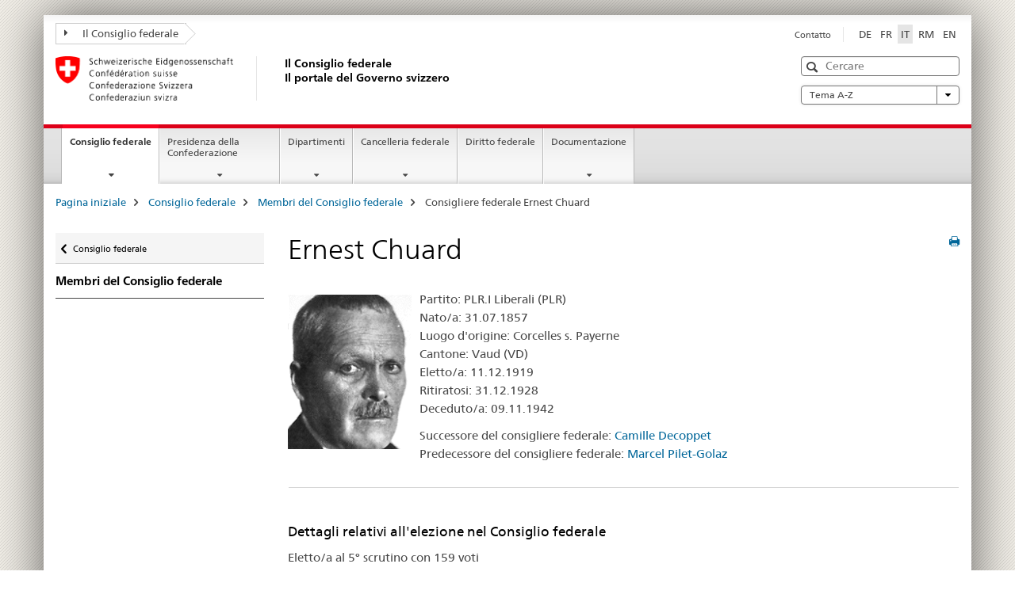

--- FILE ---
content_type: text/html; charset=UTF-8
request_url: https://www.admin.ch/gov/it/pagina-iniziale/consiglio-federale/membri-del-consiglio-federale/ernest-chuard.html.html
body_size: 2313
content:
<!DOCTYPE html>
<html lang="en">
<head>
    <meta charset="utf-8">
    <meta name="viewport" content="width=device-width, initial-scale=1">
    <title></title>
    <style>
        body {
            font-family: "Arial";
        }
    </style>
    <script type="text/javascript">
    window.awsWafCookieDomainList = [];
    window.gokuProps = {
"key":"AQIDAHjcYu/GjX+QlghicBgQ/7bFaQZ+m5FKCMDnO+vTbNg96AF9ZO7knldUHP8/4v89DrtSAAAAfjB8BgkqhkiG9w0BBwagbzBtAgEAMGgGCSqGSIb3DQEHATAeBglghkgBZQMEAS4wEQQMdMda3UYhahVsCXvUAgEQgDuVdMhHcUEmAgLaAz3dl+bxRFCsbgw6H8Od+h9kjx73yBqg0YpijoxCxbxmsKvqxC3U9oY9araV+F5RKA==",
          "iv":"EkQVBwH5kQAAB4Hk",
          "context":"irs6+cLZ9Y0BDoMlwXT+231SnL5oaoYwQCBNEyGo6Mgg4g8xEEw0KQ0Eo1IKfqj9pfBqy6TV+g5/+p3B1RxGpPoMZHf5oi5Jn58UqnL/jVXoJbDdzrN/Q0jaTdiJN4IGW2UeglPZK2lhwBO6qo3I1nJFqfHzqXKnoqADjrhGT4wswIeqNVdEhzfCc6xNvzg0CHeJsbCKVToiTMEitWb16hpONgG7CUuVPYSOSjMTipJehqsqNHW98tj/zfZebzkhhdEVe2B9IwsftOZLAvOC7T7/yYQxwXf1WeEL59XgCWrublB1hVdaWD71Y+zh52lLW2Me/IkadHHeyRrjtwmo7XME+g3nyJa+6/CHDeyS8gTJ2Y8CXN98kNJwn/LY4eKJ4eoF/uGNBcQ9mr6zATqrEOh7/sdJ+AiwEdkc43cNOKsGOznXd6XNV9QJlI88phMi4v8yBwKUO/Bw5sjXYfcxDwXetK6oDZjtYnaL+YIep1+Fuxiyd6UllnWweLKY85mFsYNJyobJGLHP9kK5rm9fzK45Ktpv1+6qH8RVRMzvYBtgRH9yp0k/Pgj2aoILG8DFs4rgiF4Fy7jz1d+qXgxhraksODqRFQ3Yo3Qt3PyCRsb5+luHYI9DqV/rvcl06gSwknvEm24QvTaUFtpZr/CzLmi7XBtveT5Cz883eeHNKFnmsf1q3rs2tsI692co2kr6sc25wpbWoD9htu8OTdbZ9V65qfPa07TOiR2vwx9MhdBJXNrbyg3WkRNmU+GlDMmOe37KC4tgRAzNw6qv0Tul6DyFsq1Ezhyc1MPh2XfD7rXH04frIZVTbRBIMwtWYRKTGdxGxwW77WhSj5QopIHRu0Oc"
};
    </script>
    <script src="https://e6a96ba7ccd6.f99db706.us-east-2.token.awswaf.com/e6a96ba7ccd6/745d451ca762/a1cf2bf02998/challenge.js"></script>
</head>
<body>
    <div id="challenge-container"></div>
    <script type="text/javascript">
        AwsWafIntegration.saveReferrer();
        AwsWafIntegration.checkForceRefresh().then((forceRefresh) => {
            if (forceRefresh) {
                AwsWafIntegration.forceRefreshToken().then(() => {
                    window.location.reload(true);
                });
            } else {
                AwsWafIntegration.getToken().then(() => {
                    window.location.reload(true);
                });
            }
        });
    </script>
    <noscript>
        <h1>JavaScript is disabled</h1>
        In order to continue, we need to verify that you're not a robot.
        This requires JavaScript. Enable JavaScript and then reload the page.
    </noscript>
</body>
</html>

--- FILE ---
content_type: text/html;charset=utf-8
request_url: https://www.admin.ch/gov/it/pagina-iniziale/consiglio-federale/membri-del-consiglio-federale/ernest-chuard.html.html
body_size: 11001
content:

<!DOCTYPE HTML>
<!--[if lt IE 7 ]> <html lang="it" class="no-js ie6 oldie"> <![endif]-->
<!--[if IE 7 ]> <html lang="it" class="no-js ie7 oldie"> <![endif]-->
<!--[if IE 8 ]> <html lang="it" class="no-js ie8 oldie"> <![endif]-->
<!--[if IE 9 ]> <html lang="it" class="no-js ie9"> <![endif]-->
<!--[if gt IE 9 ]><!--><html lang="it" class="no-js no-ie"> <!--<![endif]-->


    
<head>
    
    


	
	
		<title>Consigliere federale Ernest Chuard</title>
	
	


<meta charset="utf-8" />
<meta http-equiv="X-UA-Compatible" content="IE=edge" />
<meta name="viewport" content="width=device-width, initial-scale=1.0" />
<meta http-equiv="cleartype" content="on" />


	<meta name="msapplication-TileColor" content="#ffffff"/>
	<meta name="msapplication-TileImage" content="/etc/designs/core/frontend/guidelines/img/ico/mstile-144x144.png"/>
	<meta name="msapplication-config" content="/etc/designs/core/frontend/guidelines/img/ico/browserconfig.xml"/>



	
		<meta name="description" content="Consigliere federale Ernest Chuard : risultato dell’elezione, partito, Dipartimento, luogo d’origine. L’ex consigliere federale Ernest Chuard è stato membro del Governo svizzero dal 1919 al 1928.
" />
	
	




	<meta name="google-site-verification" content="_KMXCj6xrBYMPuUE4UMltyFjFOTsYbPI5aCSxncV6HM" />


<meta name="language" content="it" />
<meta name="author" content="Il Consiglio federale" />




	<!-- current page in other languages -->
	
		<link rel="alternate" type="text/html" href="/gov/de/start/bundesrat/mitglieder-des-bundesrates/ernest-chuard.html" hreflang="de" lang="de"/>
	
		<link rel="alternate" type="text/html" href="/gov/en/start/federal-council/members-of-the-federal-council/ernest-chuard.html" hreflang="en" lang="en"/>
	
		<link rel="alternate" type="text/html" href="/gov/it/pagina-iniziale/consiglio-federale/membri-del-consiglio-federale/ernest-chuard.html" hreflang="it" lang="it"/>
	
		<link rel="alternate" type="text/html" href="/gov/rm/pagina-iniziala/cussegl-federal/commembras-e-commembers-dal-cussegl-federal/ernest-chuard.html" hreflang="rm" lang="rm"/>
	
		<link rel="alternate" type="text/html" href="/gov/fr/accueil/conseil-federal/membres-du-conseil-federal/ernest-chuard.html" hreflang="fr" lang="fr"/>
	




	<meta name="twitter:card" content="summary"/>
	
		<meta name="twitter:site" content="@br_sprecher"/>
	
	
		<meta property="og:url" content="https://www.admin.ch/gov/it/start/bundesrat/mitglieder-des-bundesrates/ernest-chuard.html"/>
	
	<meta property="og:type" content="article"/>
	
		<meta property="og:title" content="Ernest Chuard"/>
	
	
	
		<meta property="og:image" content="https://www.admin.ch/gov/it/_jcr_content/socialshareimage.imagespooler.jpg/1743485853644/teaser_II_bundesrat_gruppenbild_2025_588x331_web.jpg"/>
	






    









	<!--style type="text/css" id="antiClickjack">body{display:none !important;}</style-->
	<script type="text/javascript">

		var styleElement = document.createElement('STYLE');
		styleElement.setAttribute('id', 'antiClickjack');
		styleElement.setAttribute('type', 'text/css');
		styleElement.innerHTML = 'body {display:none !important;}';
		document.getElementsByTagName('HEAD')[0].appendChild(styleElement);

		if (self === top) {
			var antiClickjack = document.getElementById("antiClickjack");
			antiClickjack.parentNode.removeChild(antiClickjack);
		} else {
			top.location = self.location;
		}
	</script>




<script src="/etc.clientlibs/clientlibs/granite/jquery.min.js"></script>
<script src="/etc.clientlibs/clientlibs/granite/utils.min.js"></script>



	<script>
		Granite.I18n.init({
			locale: "it",
			urlPrefix: "/libs/cq/i18n/dict."
		});
	</script>



	<link rel="stylesheet" href="/etc/designs/core/frontend/guidelines.min.css" type="text/css">

	<link rel="stylesheet" href="/etc/designs/core/frontend/modules.min.css" type="text/css">

	
	<link rel="shortcut icon" href="/etc/designs/core/frontend/guidelines/img/ico/favicon.ico">
	<link rel="apple-touch-icon" sizes="57x57" href="/etc/designs/core/frontend/guidelines/img/ico/apple-touch-icon-57x57.png"/>
	<link rel="apple-touch-icon" sizes="114x114" href="/etc/designs/core/frontend/guidelines/img/ico/apple-touch-icon-114x114.png"/>
	<link rel="apple-touch-icon" sizes="72x72" href="/etc/designs/core/frontend/guidelines/img/ico/apple-touch-icon-72x72.png"/>
	<link rel="apple-touch-icon" sizes="144x144" href="/etc/designs/core/frontend/guidelines/img/ico/apple-touch-icon-144x144.png"/>
	<link rel="apple-touch-icon" sizes="60x60" href="/etc/designs/core/frontend/guidelines/img/ico/apple-touch-icon-60x60.png"/>
	<link rel="apple-touch-icon" sizes="120x120" href="/etc/designs/core/frontend/guidelines/img/ico/apple-touch-icon-120x120.png"/>
	<link rel="apple-touch-icon" sizes="76x76" href="/etc/designs/core/frontend/guidelines/img/ico/apple-touch-icon-76x76.png"/>
	<link rel="icon" type="image/png" href="/etc/designs/core/frontend/guidelines/img/ico/favicon-96x96.png" sizes="96x96"/>
	<link rel="icon" type="image/png" href="/etc/designs/core/frontend/guidelines/img/ico/favicon-16x16.png" sizes="16x16"/>
	<link rel="icon" type="image/png" href="/etc/designs/core/frontend/guidelines/img/ico/favicon-32x32.png" sizes="32x32"/>





	
	
		<link rel="stylesheet" type="text/css" href="/etc/designs/gov-frontend/modules.css"/>
	
	
	



	<!--[if lt IE 9]>
		<script src="https://cdnjs.cloudflare.com/polyfill/v2/polyfill.js?version=4.8.0"></script>
	<![endif]-->



    



    
        

	

    

</head>


    

<body class="mod mod-layout   skin-layout-template-governmentmember" data-glossary="/gov/it/pagina-iniziale.glossaryjs.json">

<div class="mod mod-contentpage">
<ul class="access-keys" role="navigation">
    <li><a href="/gov/it/pagina-iniziale.html" accesskey="0">Homepage</a></li>
    
    <li><a href="#main-navigation" accesskey="1">Main navigation</a></li>
    
    
    <li><a href="#content" accesskey="2">Content area</a></li>
    
    
    <li><a href="#site-map" accesskey="3">Sitemap</a></li>
    
    
    <li><a href="#search-field" accesskey="4">Search</a></li>
    
</ul>
</div>

<!-- begin: container -->
<div class="container container-main">

    


<header style="background-size: cover; background-image:" role="banner">
	

	<div class="clearfix">
		
			


	



	<nav class="navbar treecrumb pull-left">

		
		

		
			
				<ul class="nav navbar-nav">
				

						

						
						<li class="dropdown">
							
							
								
									<a id="federalAdministration-dropdown" href="#" aria-label="Il Consiglio federale" class="dropdown-toggle" data-toggle="dropdown"><span class="icon icon--right"></span> Il Consiglio federale</a>
								
								
							

							
								
								<ul class="dropdown-menu" role="menu" aria-labelledby="federalAdministration-dropdown">
									
										
										<li class="dropdown-header">
											
												
													<a href="/gov/it/pagina-iniziale.html" aria-label="Il Consiglio federale admin.ch" data-skipextcss="true" target="_self">Il Consiglio federale admin.ch</a>
												
												
											

											
											
												
													<ul>
														<li>
															
																
																
																
																	<a href="https://www.bk.admin.ch/bk/it/home.html" aria-label="Cancelleria federale (Caf)" target="_blank" title=""> Cancelleria federale (Caf)</a>
																
															
														</li>
													</ul>
												
											
												
													<ul>
														<li>
															
																
																
																
																	<a href="http://www.eda.admin.ch/eda/it/home.html" aria-label="Dipartimento federale degli affari esteri (DFAE)" target="_blank" title=""> Dipartimento federale degli affari esteri (DFAE)</a>
																
															
														</li>
													</ul>
												
											
												
													<ul>
														<li>
															
																
																
																
																	<a href="https://www.edi.admin.ch/edi/it/home.html" aria-label="Dipartimento federale dell&#39;interno (DFI)" target="_blank" title=""> Dipartimento federale dell&#39;interno (DFI)</a>
																
															
														</li>
													</ul>
												
											
												
													<ul>
														<li>
															
																
																
																
																	<a href="http://www.ejpd.admin.ch/ejpd/it/home.html" aria-label="Dipartimento federale di giustizia e polizia (DFGP)" target="_blank" title=""> Dipartimento federale di giustizia e polizia (DFGP)</a>
																
															
														</li>
													</ul>
												
											
												
													<ul>
														<li>
															
																
																
																
																	<a href="https://www.vbs.admin.ch/it" aria-label="Dipartimento federale della difesa, della protezione della popolazione e dello sport (DDPS)" target="_blank" title=""> Dipartimento federale della difesa, della protezione della popolazione e dello sport (DDPS)</a>
																
															
														</li>
													</ul>
												
											
												
													<ul>
														<li>
															
																
																
																
																	<a href="https://www.efd.admin.ch/efd/it/home.html" aria-label="Dipartimento federale delle finanze (DFF)" target="_blank" title=""> Dipartimento federale delle finanze (DFF)</a>
																
															
														</li>
													</ul>
												
											
												
													<ul>
														<li>
															
																
																
																
																	<a href="https://www.wbf.admin.ch/it" aria-label="Dipartimento federale dell&#39;economia, della formazione e della ricerca (DEFR)" target="_blank" title=""> Dipartimento federale dell&#39;economia, della formazione e della ricerca (DEFR)</a>
																
															
														</li>
													</ul>
												
											
												
													<ul>
														<li>
															
																
																
																
																	<a href="https://www.uvek.admin.ch/uvek/it/home.html" aria-label="Dipartimento federale dell&#39;ambiente, dei trasporti, dell&#39;energia e delle comunicazioni (DATEC)" target="_blank" title=""> Dipartimento federale dell&#39;ambiente, dei trasporti, dell&#39;energia e delle comunicazioni (DATEC)</a>
																
															
														</li>
													</ul>
												
											
										</li>
									
								</ul>
							
						</li>
					
				</ul>
			
			
		
	</nav>




		

		
<!-- begin: metanav -->
<section class="nav-services clearfix">
	
	
		


	
	<h2>Consigliere federale Ernest Chuard</h2>

	

		
		

		<nav class="nav-lang">
			<ul>
				
					<li>
						
							
							
								<a href="/gov/de/start/bundesrat/mitglieder-des-bundesrates/ernest-chuard.html.html" lang="de" title="tedesco" aria-label="tedesco">DE</a>
							
							
						
					</li>
				
					<li>
						
							
							
								<a href="/gov/fr/accueil/conseil-federal/membres-du-conseil-federal/ernest-chuard.html.html" lang="fr" title="francese" aria-label="francese">FR</a>
							
							
						
					</li>
				
					<li>
						
							
								<a class="active" lang="it" title="italiano selected" aria-label="italiano selected">IT</a>
							
							
							
						
					</li>
				
					<li>
						
							
							
								<a href="/gov/rm/pagina-iniziala/cussegl-federal/commembras-e-commembers-dal-cussegl-federal/ernest-chuard.html.html" lang="rm" title="romancio" aria-label="romancio">RM</a>
							
							
						
					</li>
				
					<li>
						
							
							
								<a href="/gov/en/start/federal-council/members-of-the-federal-council/ernest-chuard.html.html" lang="en" title="inglese" aria-label="inglese">EN</a>
							
							
						
					</li>
				
			</ul>
		</nav>

	


		
		

    
        
            
            

                
                <h2 class="sr-only">Service navigation</h2>

                <nav class="nav-service">
                    <ul>
                        
                        
                            <li><a href="/gov/it/pagina-iniziale/service/contatto.html" target="_self" title="Contatto" aria-label="Contatto" data-skipextcss="true">Contatto</a></li>
                        
                    </ul>
                </nav>

            
        
    


	
	
</section>
<!-- end: metanav -->

	</div>

	
		

	
	
		
<div class="mod mod-logo">
    
        
        
            
                <a href="/gov/it/pagina-iniziale.html" class="brand  hidden-xs" id="logo" title="Pagina iniziale" aria-label="Pagina iniziale">
                    
                        
                            <img src="/gov/it/_jcr_content/logo/image.imagespooler.png/1443434095646/Logo Schweizerische Eidgenossenschaft.png" alt="Logo della Confederazione Svizzera - alla pagina iniziale"/>
                        
                        
                    
                    <h2 id="logo-desktop-departement">Il Consiglio federale<br/>Il portale del Governo svizzero
                    </h2>
                </a>
                
            
        
    
</div>

	


	

 	
		


	



	
	
		

<div class="mod mod-searchfield">

	
		

		
			

			<!-- begin: sitesearch desktop-->
			<div class="mod mod-searchfield global-search global-search-standard">
				<form action="/gov/it/pagina-iniziale/ricerca.html" class="form-horizontal form-search pull-right">
					<h2 class="sr-only">Ricerca</h2>
					<label for="search-field" class="sr-only">Ricerca</label>
					<input id="search-field" name="query" class="form-control search-field" type="text" placeholder="Cercare"/>
                    <button class="icon icon--search icon--before" tabindex="0" role="button">
                        <span class="sr-only">Ricerca</span>
                    </button>
                    <button class="icon icon--close icon--after search-reset" tabindex="0" role="button"><span class="sr-only"></span></button>
					<div class="search-results">
						<div class="search-results-list"></div>
					</div>
				</form>
			</div>
			<!-- end: sitesearch desktop-->

		
	

</div>

	



	

	
		


	

<div class="mod mod-themes">
	

		<nav class="navbar yamm yamm--select ddl-to-modal">
			<h2 class="sr-only">Tema A-Z</h2>
			<ul>
				<!-- Init dropdown with the `pull-right` class if you want to have your Topics select on the right -->
				<li class="dropdown pull-right">
					<a href="#" class="dropdown-toggle" data-toggle="dropdown">
						Tema A-Z <span class="icon icon--bottom"></span>
					</a>
					<!-- begin: flyout -->
					<ul class="dropdown-menu">
						<li>
							<!-- The `yamm-content` can contain any kind of content like tab, table, list, article... -->
							<div class="yamm-content container-fluid">

								
								<div class="row">
									<div class="col-sm-12">
										<button class="yamm-close btn btn-link icon icon--after icon--close pull-right">
											Chiudere
										</button>
									</div>
								</div>

								
				                <ul class="nav nav-tabs">
				                	
				                	
				                		<li><a href="#mf_keywords_tab" data-toggle="tab" data-url="/gov/it/_jcr_content/themes.keywordsinit.html">A-Z</a></li>
				                	
				                	
				                </ul>

				                
				                <div class="tab-content">
								

								
								
									<div class="tab-pane" id="mf_keywords_tab"></div>
									<h2 class="sr-only visible-print-block">A-Z</h2>
								

								
								
								</div>
							</div>
						</li>
					</ul>
				</li>
			</ul>
		</nav>


</div>






	

 	


</header>



    


	
	
		

<div class="mod mod-mainnavigation">

	<!-- begin: mainnav -->
	<div class="nav-main yamm navbar" id="main-navigation">

		<h2 class="sr-only">
			Navigazione principale
		</h2>

		
			


<!-- mobile mainnav buttonbar -->
 <section class="nav-mobile">
	<div class="table-row">
		<div class="nav-mobile-header">
			<div class="table-row">
				<span class="nav-mobile-logo">
					
						
						
							<img src="/etc/designs/core/frontend/guidelines/img/swiss.svg" onerror="this.onerror=null; this.src='/etc/designs/core/frontend/guidelines/img/swiss.png'" alt="Il Consiglio federale"/>
						
					
				</span>
				<h2>
					<a href="/gov/it/pagina-iniziale.html" title="Pagina iniziale" aria-label="Pagina iniziale">Il Consiglio federale</a>
				</h2>
			</div>
		</div>
		<div class="table-cell dropdown">
			<a href="#" class="nav-mobile-menu dropdown-toggle" data-toggle="dropdown">
				<span class="icon icon--menu"></span>
			</a>
			<div class="drilldown dropdown-menu" role="menu">
				<div class="drilldown-container">
					<nav class="nav-page-list">
						
							<ul aria-controls="submenu">
								
									
									
										<li>
											
												
												
													<a href="/gov/it/pagina-iniziale/consiglio-federale.html">Consiglio federale</a>
												
											
										</li>
									
								
							</ul>
						
							<ul aria-controls="submenu">
								
									
									
										<li>
											
												
												
													<a href="/gov/it/pagina-iniziale/presidenza-della-confederazione.html">Presidenza della Confederazione</a>
												
											
										</li>
									
								
							</ul>
						
							<ul aria-controls="submenu">
								
									
									
										<li>
											
												
												
													<a href="/gov/it/pagina-iniziale/dipartimenti.html">Dipartimenti</a>
												
											
										</li>
									
								
							</ul>
						
							<ul aria-controls="submenu">
								
									
									
										<li>
											
												
												
													<a href="/gov/it/pagina-iniziale/cancelleria-federale.html">Cancelleria federale</a>
												
											
										</li>
									
								
							</ul>
						
							<ul aria-controls="submenu">
								
									
										<li class="list-sub">
											<a href="#" aria-label="Diritto federale">Diritto federale</a>

											<nav class="drilldown-sub" aria-expanded="false">
												<a href="#" class="icon icon--before icon--less drilldown-back" aria-hidden="true">Diritto federale</a>

												
													<ul aria-controls="submenu">
														<li class="list-emphasis">
															<a href="/gov/it/pagina-iniziale/diritto-federale/raccolta-sistematica.html">Raccolta sistematica</a>
														</li>
													</ul>
												
													<ul aria-controls="submenu">
														<li class="list-emphasis">
															<a href="/gov/it/pagina-iniziale/diritto-federale/raccolta-ufficiale.html">Raccolta ufficiale</a>
														</li>
													</ul>
												
													<ul aria-controls="submenu">
														<li class="list-emphasis">
															<a href="/gov/it/pagina-iniziale/diritto-federale/foglio-federale.html">Foglio federale</a>
														</li>
													</ul>
												
													<ul aria-controls="submenu">
														<li class="list-emphasis">
															<a href="/gov/it/pagina-iniziale/diritto-federale/procedure-consultazione.html">Procedure di consultazione</a>
														</li>
													</ul>
												
													<ul aria-controls="submenu">
														<li class="list-emphasis">
															<a href="/gov/it/pagina-iniziale/diritto-federale/giurisprudenza-autorita-amministrative-confederazione.html">Giurisprudenza delle autorità amministrative della Confederazione</a>
														</li>
													</ul>
												

											</nav>
										</li>
									
									
								
							</ul>
						
							<ul aria-controls="submenu">
								
									
									
										<li>
											
												
												
													<a href="/gov/it/pagina-iniziale/documentazione.html">Documentazione</a>
												
											
										</li>
									
								
							</ul>
						

						<button class="yamm-close-bottom" aria-label="Chiudere">
							<span class="icon icon--top" aria-hidden="true"></span>
						</button>
					</nav>
				</div>
			</div>
		</div>
		<div class="table-cell dropdown">
			<a href="#" class="nav-mobile-menu dropdown-toggle" data-toggle="dropdown">
				<span class="icon icon--search"></span>
			</a>
			<div class="dropdown-menu" role="menu">
				
				



	
		


<div class="mod mod-searchfield">

    
        <div class="mod mod-searchfield global-search global-search-mobile">
            <form action="/gov/it/pagina-iniziale/ricerca.html" class="form  mod-searchfield-mobile" role="form">
                <h2 class="sr-only">Ricerca</h2>
                <label for="search-field-phone" class="sr-only">
                    Ricerca
                </label>
                <input id="search-field-phone" name="query" class="search-input form-control" type="text" placeholder="Cercare"/>
                <button class="icon icon--search icon--before" tabindex="0" role="button">
                    <span class="sr-only">Ricerca</span>
                </button>
                <button class="icon icon--close icon--after search-reset" tabindex="0" role="button"><span class="sr-only"></span></button>

                <div class="search-results">
                    <div class="search-results-list"></div>
                </div>
            </form>
        </div>
    

</div>

	
	


				
			</div>
		</div>
	</div>
</section>

		

		
		<ul class="nav navbar-nav" aria-controls="submenu">

			
			

				
                
				

				<li class="dropdown yamm-fw  current">
					
						
			      		
							<a href="/gov/it/pagina-iniziale/consiglio-federale.html" aria-label="Consiglio federale" class="dropdown-toggle" data-toggle="dropdown" data-url="/gov/it/start/bundesrat/_jcr_content/par.html">Consiglio federale<span class="sr-only">current page</span></a>
							
							<ul class="dropdown-menu" role="menu" aria-controls="submenu">
								<li>
									<div class="yamm-content container-fluid">
										<div class="row">
											<div class="col-sm-12">
												<button class="yamm-close btn btn-link icon icon--after icon--close pull-right">Chiudere</button>
											</div>
										</div>
										<div class="row">
											<div class="col-md-12 main-column">

											</div>
										</div>
										<br><br><br>
										<button class="yamm-close-bottom" aria-label="Chiudere"><span class="icon icon--top"></span></button>
									</div>
								</li>
							</ul>
						
					
				</li>
			

				
                
				

				<li class="dropdown yamm-fw  ">
					
						
			      		
							<a href="/gov/it/pagina-iniziale/presidenza-della-confederazione.html" aria-label="Presidenza della Confederazione" class="dropdown-toggle" data-toggle="dropdown" data-url="/gov/it/start/bundespraesidium/_jcr_content/par.html">Presidenza della Confederazione</a>
							
							<ul class="dropdown-menu" role="menu" aria-controls="submenu">
								<li>
									<div class="yamm-content container-fluid">
										<div class="row">
											<div class="col-sm-12">
												<button class="yamm-close btn btn-link icon icon--after icon--close pull-right">Chiudere</button>
											</div>
										</div>
										<div class="row">
											<div class="col-md-12 main-column">

											</div>
										</div>
										<br><br><br>
										<button class="yamm-close-bottom" aria-label="Chiudere"><span class="icon icon--top"></span></button>
									</div>
								</li>
							</ul>
						
					
				</li>
			

				
                
				

				<li class="dropdown yamm-fw  ">
					
						
			      		
							<a href="/gov/it/pagina-iniziale/dipartimenti.html" aria-label="Dipartimenti" class="dropdown-toggle" data-toggle="dropdown" data-url="/gov/it/start/departemente/_jcr_content/par.html">Dipartimenti</a>
							
							<ul class="dropdown-menu" role="menu" aria-controls="submenu">
								<li>
									<div class="yamm-content container-fluid">
										<div class="row">
											<div class="col-sm-12">
												<button class="yamm-close btn btn-link icon icon--after icon--close pull-right">Chiudere</button>
											</div>
										</div>
										<div class="row">
											<div class="col-md-12 main-column">

											</div>
										</div>
										<br><br><br>
										<button class="yamm-close-bottom" aria-label="Chiudere"><span class="icon icon--top"></span></button>
									</div>
								</li>
							</ul>
						
					
				</li>
			

				
                
				

				<li class="dropdown yamm-fw  ">
					
						
			      		
							<a href="/gov/it/pagina-iniziale/cancelleria-federale.html" aria-label="Cancelleria federale" class="dropdown-toggle" data-toggle="dropdown" data-url="/gov/it/start/bundeskanzlei/_jcr_content/par.html">Cancelleria federale</a>
							
							<ul class="dropdown-menu" role="menu" aria-controls="submenu">
								<li>
									<div class="yamm-content container-fluid">
										<div class="row">
											<div class="col-sm-12">
												<button class="yamm-close btn btn-link icon icon--after icon--close pull-right">Chiudere</button>
											</div>
										</div>
										<div class="row">
											<div class="col-md-12 main-column">

											</div>
										</div>
										<br><br><br>
										<button class="yamm-close-bottom" aria-label="Chiudere"><span class="icon icon--top"></span></button>
									</div>
								</li>
							</ul>
						
					
				</li>
			

				
                
				

				<li class="dropdown yamm-fw  ">
					
						
							<a href="https://www.fedlex.admin.ch/it/home" aria-label="Diritto federale" class="dropdown-toggle icon icon--after icon--external" target="_blank" title="">Diritto federale</a>
			      		
			      		
					
				</li>
			

				
                
				

				<li class="dropdown yamm-fw  ">
					
						
			      		
							<a href="/gov/it/pagina-iniziale/documentazione.html" aria-label="Documentazione" class="dropdown-toggle" data-toggle="dropdown" data-url="/gov/it/start/dokumentation/_jcr_content/par.html">Documentazione</a>
							
							<ul class="dropdown-menu" role="menu" aria-controls="submenu">
								<li>
									<div class="yamm-content container-fluid">
										<div class="row">
											<div class="col-sm-12">
												<button class="yamm-close btn btn-link icon icon--after icon--close pull-right">Chiudere</button>
											</div>
										</div>
										<div class="row">
											<div class="col-md-12 main-column">

											</div>
										</div>
										<br><br><br>
										<button class="yamm-close-bottom" aria-label="Chiudere"><span class="icon icon--top"></span></button>
									</div>
								</li>
							</ul>
						
					
				</li>
			
		</ul>
	</div>
</div>

	



    

<!-- begin: main -->
<div class="container-fluid hidden-xs">
	<div class="row">
		<div class="col-sm-12">
			
	


<div class="mod mod-breadcrumb">
	<h2 id="br1" class="sr-only">Breadcrumb</h2>
	<ol class="breadcrumb" role="menu" aria-labelledby="br1">
		
			<li><a href="/gov/it/pagina-iniziale.html" title="Pagina iniziale" aria-label="Pagina iniziale">Pagina iniziale</a><span class="icon icon--greater"></span></li>
		
			<li><a href="/gov/it/pagina-iniziale/consiglio-federale.html" title="Consiglio federale" aria-label="Consiglio federale">Consiglio federale</a><span class="icon icon--greater"></span></li>
		
			<li><a href="/gov/it/pagina-iniziale/consiglio-federale/membri-del-consiglio-federale.html" title="Membri del Consiglio federale" aria-label="Membri del Consiglio federale">Membri del Consiglio federale</a><span class="icon icon--greater"></span></li>
		
		<li class="active" role="presentation">Consigliere federale Ernest Chuard</li>
	</ol>
</div>

	
		</div>
	</div>
</div>



	
	
		<div class="container-fluid">
			

<div class="row">
	<div class="col-sm-4 col-md-3 drilldown">
		

<div class="mod mod-leftnavigation">

		<a href="#collapseSubNav" data-toggle="collapse" class="collapsed visible-xs">Navigazione secondaria</a>
		<div class="drilldown-container">
			<nav class="nav-page-list">
				
					<a href="/gov/it/pagina-iniziale/consiglio-federale.html" class="icon icon--before icon--less visible-xs">Ritornare</a>

					<a href="/gov/it/pagina-iniziale/consiglio-federale.html" class="icon icon--before icon--less"><span class="sr-only">Ritornare </span>Consiglio federale</a>
				
				<ul>
					
						
							
							
								<li class="list-emphasis">
									<a href="/gov/it/pagina-iniziale/consiglio-federale/membri-del-consiglio-federale.html">Membri del Consiglio federale</a>
								</li>
							
						
					

					
					
					

					
				</ul>
			</nav>
		</div>

</div>

	</div>
	<div class="col-sm-8 col-md-9 main-column main-content js-glossary-context" id="content">
    	

<div class="visible-xs visible-sm">
	<p><a href="#context-sidebar" class="icon icon--before icon--root">Fine pagina</a></p>
</div>

<div class="contentHead">
	



<div class="mod mod-backtooverview">
	
</div>


	
	


	
	
		<a href="javascript:$.printPreview.printPreview()" onclick="" class="icon icon--before icon--print pull-right" title="Stampa la pagina"></a>
	




	
	

<div class="mod mod-contentpagefull">
    <h1 class="text-inline">Ernest Chuard</h1>
</div>

</div>	















<div class="mod mod-governmentmember">
    
	<div class="mod mod-textimage">
        <div class="clearfix">
            
                <figure  class="pull-left" style="max-width:12em">
                    <img src="/gov/de/start/bundesrat/mitglieder-des-bundesrates/ernest-chuard/_jcr_content/governmentmember/image.imagespooler.gif/1539955066391/156.1000/Chuard, Ernest.png" alt="Chuard, Ernest"/>
                </figure>
            
            <p>
                
                    Partito: PLR.I Liberali (PLR)<br/>
                
                
                    Nato/a: 31.07.1857<br/>
                
                
                    Luogo d&#39;origine: Corcelles s. Payerne<br/>
                
                
                    Cantone: Vaud (VD)<br/>
                
                
                    Eletto/a: 11.12.1919<br/>
                
                
                    Ritiratosi: 31.12.1928<br/>
                
                
                
                    Deceduto/a: 09.11.1942<br/>
                
            </p>
            
                <p>
                    
                        Successore del consigliere federale: <a href="/gov/it/pagina-iniziale/consiglio-federale/membri-del-consiglio-federale/camille-decoppet.html" target="_blank" title="Camille Decoppet" aria-label="Camille Decoppet">Camille Decoppet</a><br/>
                    
                    
                        Predecessore del consigliere federale: <a href="/gov/it/pagina-iniziale/consiglio-federale/membri-del-consiglio-federale/marcel-pilet-golaz.html" target="_blank" title="Marcel Pilet-Golaz" aria-label="Marcel Pilet-Golaz">Marcel Pilet-Golaz</a><br/>
                    
                </p>
            
        </div>
        
    </div>
    <div class="mod mod-text">
		<article class="clearfix">
			<hr/><br/>
            
            
            


    
        
    



            
            
                <h3>Dettagli relativi all&#39;elezione nel Consiglio federale</h3>
                <p>Eletto/a al 5° scrutino con 159 voti<p>
            
            <ul>
                
                    <li>Schede distribuite: 228<br/></li>
                
                
                    <li>Schede consegnate: 225<br/></li>
                
                
                    <li>Schede bianche: 9<br/></li>
                
                
                    <li>Schede nulle: 0<br/></li>
                
                
                    <li>Schede valide: 216<br/></li>
                
                
                    <li>Maggioranza assoluta: 109<br/></li>
                
            </ul><br/>
            
               <p>
                   Hanno ottenuto altri voti:
                   Paul-L. Maillefer VD (57)
               </p>
            
        </article>
	</div>
	
		<div class="mod mod-table">
			<table width="100%" cellspacing="0" cellpadding="1" border="1" summary="" class=" table table-bordered" data-cols="3">
				<caption>
					Capi di dipartimento
				</caption>
				<thead>
				<tr role="columnheader">
					<th>Anno</th>
					<th>Dipartimento</th>
					<th>Sostituto/a</th>
				</tr>
				</thead>
				<tbody>
				
					<tr>
						<td>1920 - 1928</td>
						<td>Dipartimento dell'interno</a></td>
						<td></td>
					</tr>
				
				</tbody>
			</table>
		</div>
	
</div>



	






<div class="mod mod-backtooverview">
	
</div>




<div class="clearfix">
	





	
	
	
		
	






	<p class="pull-left">
		
		

		
			<small>
				<span class="text-dimmed">Ultima modifica&nbsp;19.07.2018</span>
			</small>
		
	</p>


	
	


	<p class="pull-right">
		<small>
			
				<a href="#" class="icon icon--before icon--power hidden-print">
					Inizio pagina
				</a>
			
		</small>
	</p>
 
</div>


	
		


	

	
<div class="mod mod-socialshare">
	

	<div class="social-sharing" aria-labelledby="social_share">
		<label id="social_share" class="sr-only">Social share</label>
		
			<a href="#" aria-label="Facebook" data-analytics="facebook" onclick="window.open('https://www.facebook.com/sharer/sharer.php?u='+encodeURIComponent(location.href), 'share-dialog', 'width=626,height=436'); return false;">
				<img src="/etc/designs/core/frontend/guidelines/img/FB-f-Logo__blue_29.png" width="16px" height="16px" alt="Facebook">
			</a>
		
		
		
			<a href="#" aria-label="Twitter" data-analytics="twitter" onclick="window.open('http://twitter.com/share?text='+encodeURIComponent('Ernest Chuard')+'&url='+encodeURIComponent(location.href), 'share-dialog', 'width=626,height=436'); return false;">
				<img src="/etc/designs/core/frontend/guidelines/img/Twitter_logo_blue.png" width="16px" height="16px" alt="Twitter">
			</a>
		

		
			<a href="#" aria-label="Xing" data-analytics="xing" onclick="window.open('https://www.xing.com/spi/shares/new?url='+encodeURIComponent(location.href), 'share-dialog', 'width=600,height=450'); return false;">
				<img src="/etc/designs/core/frontend/assets/img/ico-xing.png" width="16px" height="16px" alt=""/>
			</a>
		

		
			<a href="#" aria-label="LinkedIn" data-analytics="linkedin" onclick="window.open('https://www.linkedin.com/shareArticle?mini=true&url='+encodeURIComponent(location.href), 'share-dialog', 'width=600,height=450'); return false;">
				<img src="/etc/designs/core/frontend/assets/img/ico-linkedin.png" width="16px" height="16px" alt=""/>
			</a>
		
	</div>
</div>

	
	

	

    </div>

</div>

		</div>
	

<!-- end: main -->


    <span class="visible-print">https://www.admin.ch/content/gov/it/pagina-iniziale/consiglio-federale/membri-del-consiglio-federale/ernest-chuard.html.html</span>

    
<footer role="contentinfo">
	<h2 class="sr-only">Footer</h2>

  

  
	<a name="context-sidebar"></a>
  

  
  

  	

    
        
            <div class="container-fluid footer-service">
                <h3>Il Consiglio federale</h3>
                <nav>
                    <ul>
                        
                        
                            <li><a href="/gov/it/pagina-iniziale/service/contatto.html" target="_self" title="Contatto" aria-label="Contatto">Contatto</a></li>
                        
                    </ul>
                </nav>
            </div>
        
    



	

    	
			
			
				
					
<div class="site-map">
	<h2 class="sr-only">Footer</h2>

	<a href="#site-map" data-target="#site-map" data-toggle="collapse" class="site-map-toggle collapsed">Sitemap</a>

	<div class="container-fluid" id="site-map">
		<div class="col-sm-6 col-md-3">
			


<div class="mod mod-linklist">
	
	



	
		
		
			
				
					
						
					
					
				

				
					
					
						<h3>Consiglio federale</h3>
					
				

			
			
			
				
				
					<ul >
						
							<li>
								
									
										<a href="/gov/it/pagina-iniziale/consiglio-federale/membri-del-consiglio-federale.html" title="Membri del Consiglio federale" aria-label="Membri del Consiglio federale" data-skipextcss="true">Membri del Consiglio federale</a>
									
									
								
							</li>
						
							<li>
								
									
										<a href="/gov/it/pagina-iniziale/consiglio-federale/compiti.html" title="Compiti" aria-label="Compiti" data-skipextcss="true">Compiti</a>
									
									
								
							</li>
						
							<li>
								
									
										<a href="/gov/it/pagina-iniziale/consiglio-federale/storia-del-consiglio-federale.html" title="Storia del Consiglio federale" aria-label="Storia del Consiglio federale" data-skipextcss="true">Storia del Consiglio federale</a>
									
									
								
							</li>
						
							<li>
								
									
										<a href="/gov/it/pagina-iniziale/consiglio-federale/foto-e-discorsi-del-consiglio-federale.html" title="Foto e discorsi del Consiglio federale" aria-label="Foto e discorsi del Consiglio federale" data-skipextcss="true">Foto e discorsi del Consiglio federale</a>
									
									
								
							</li>
						
							<li>
								
									
										<a href="/gov/it/pagina-iniziale/consiglio-federale/dove-lavora-il-governo.html" title="Locali e residenze" aria-label="Locali e residenze" data-skipextcss="true">Locali e residenze</a>
									
									
								
							</li>
						
							<li>
								
									
										<a href="/gov/it/pagina-iniziale/consiglio-federale/elezione-del-consiglio-federale.html" title="Elezione del Consiglio federale" aria-label="Elezione del Consiglio federale" data-skipextcss="true">Elezione del Consiglio federale</a>
									
									
								
							</li>
						
							<li>
								
									
										<a href="/gov/it/pagina-iniziale/consiglio-federale/legislatura.html" title="Programma di legislatura 2023&ndash;2027" aria-label="Programma di legislatura 2023&ndash;2027" data-skipextcss="true">Programma di legislatura 2023&ndash;2027</a>
									
									
								
							</li>
						
					</ul>
				
			
			
		
	



	
</div>

		</div>
		<div class="col-sm-6 col-md-3">
			


<div class="mod mod-linklist">
	
	



	
		
		
			
				
					
						
					
					
				

				
					
					
						<h3>Presidenza della Confederazione</h3>
					
				

			
			
			
				
				
					<ul >
						
							<li>
								
									
										<a href="/gov/it/pagina-iniziale/presidenza-della-confederazione/anno-presidenziale-2026.html" title="Anno di presidenza 2026" aria-label="Anno di presidenza 2026" data-skipextcss="true">Anno di presidenza 2026</a>
									
									
								
							</li>
						
							<li>
								
									
										<a href="/gov/it/pagina-iniziale/presidenza-della-confederazione/carica-di-presidente-della-confederazione.html" title="La carica di presidente della Confederazione" aria-label="La carica di presidente della Confederazione" data-skipextcss="true">La carica di presidente della Confederazione</a>
									
									
								
							</li>
						
							<li>
								
									
										<a href="/gov/it/pagina-iniziale/presidenza-della-confederazione/storia-della-presidenza-della-confederazione.html" title="Storia della presidenza della Confederazione" aria-label="Storia della presidenza della Confederazione" data-skipextcss="true">Storia della presidenza della Confederazione</a>
									
									
								
							</li>
						
					</ul>
				
			
			
		
	



	
</div>

		</div>
		<div class="col-sm-6 col-md-3">
			


<div class="mod mod-linklist">
	
	



	
		
		
			
				
					
						
					
					
				

				
					
					
						<h3>La Cancelleria federale</h3>
					
				

			
			
			
				
				
					<ul >
						
							<li>
								
									
										<a href="/gov/it/pagina-iniziale/cancelleria-federale/vizekanzler_in.html" title="Vicecancelliera Rachel Salzmann" aria-label="Vicecancelliera Rachel Salzmann" data-skipextcss="true">Vicecancelliera Rachel Salzmann</a>
									
									
								
							</li>
						
							<li>
								
									
										<a href="/gov/it/pagina-iniziale/cancelleria-federale/cancelliere-della-confederazione.html" title="Il cancelliere della Confederazione" aria-label="Il cancelliere della Confederazione" data-skipextcss="true">Il cancelliere della Confederazione</a>
									
									
								
							</li>
						
							<li>
								
									
										<a href="/gov/it/pagina-iniziale/cancelleria-federale/vizekanzler_brsprecher.html" title="Vicecancelliera Nicole Lamon" aria-label="Vicecancelliera Nicole Lamon" data-skipextcss="true">Vicecancelliera Nicole Lamon</a>
									
									
								
							</li>
						
							<li>
								
									
										<a href="/gov/it/pagina-iniziale/cancelleria-federale/compiti-della-cancelleria-federale.html" title="La Cancelleria federale" aria-label="La Cancelleria federale" data-skipextcss="true">La Cancelleria federale</a>
									
									
								
							</li>
						
					</ul>
				
			
			
		
	



	
</div>

		</div>
		<div class="col-sm-6 col-md-3">
			


<div class="mod mod-linklist">
	
	



	
		
		
			
				
					
						
					
					
				

				
					
					
						<h3>Altre informazioni</h3>
					
				

			
			
			
				
				
					<ul >
						
							<li>
								
									
										<a href="http://www.parlament.ch/i/Pagine/default.aspx" aria-label="Parlamento" target="_blank" title="">Parlamento</a>
									
									
								
							</li>
						
							<li>
								
									
										<a href="http://www.eidgenoessischegerichte.ch/it/" aria-label="I tribunali della Confederazione Svizzera" target="_blank" title="">I tribunali della Confederazione Svizzera</a>
									
									
								
							</li>
						
							<li>
								
									
										<a href="https://www.staatskalender.admin.ch/home" aria-label="Annuario federale della Confederazione Svizzera" target="_blank" title="">Annuario federale della Confederazione Svizzera</a>
									
									
								
							</li>
						
							<li>
								
									
										<a href="https://www.stelle.admin.ch/stelle/it/home.html" aria-label="Posti vacanti alla Confederazione" target="_blank" title="">Posti vacanti alla Confederazione</a>
									
									
								
							</li>
						
							<li>
								
									
										<a href="https://www.ch.ch/it/democrazia/" aria-label="Il sistema politico svizzero" target="_blank" title="">Il sistema politico svizzero</a>
									
									
								
							</li>
						
					</ul>
				
			
			
		
	



	
</div>

		</div>
		<div class="col-sm-6 col-md-3">
			


<div class="mod mod-linklist">
	
	



	
		
		
			
				
					
						
					
					
				

				
					
					
						<h3>Diritto federale</h3>
					
				

			
			
			
				
				
					<ul >
						
							<li>
								
									
										<a href="/gov/it/pagina-iniziale/diritto-federale/raccolta-sistematica.html" title="Raccolta sistematica" aria-label="Raccolta sistematica" data-skipextcss="true">Raccolta sistematica</a>
									
									
								
							</li>
						
							<li>
								
									
										<a href="/gov/it/pagina-iniziale/diritto-federale/raccolta-ufficiale.html" title="Raccolta ufficiale" aria-label="Raccolta ufficiale" data-skipextcss="true">Raccolta ufficiale</a>
									
									
								
							</li>
						
							<li>
								
									
										<a href="/gov/it/pagina-iniziale/diritto-federale/foglio-federale.html" title="Foglio federale" aria-label="Foglio federale" data-skipextcss="true">Foglio federale</a>
									
									
								
							</li>
						
							<li>
								
									
										<a href="/gov/it/pagina-iniziale/diritto-federale/procedure-consultazione.html" title="Procedure di consultazione" aria-label="Procedure di consultazione" data-skipextcss="true">Procedure di consultazione</a>
									
									
								
							</li>
						
							<li>
								
									
										<a href="/gov/it/pagina-iniziale/diritto-federale/giurisprudenza-autorita-amministrative-confederazione.html" title="Giurisprudenza delle autorit&agrave; amministrative della Confederazione" aria-label="Giurisprudenza delle autorit&agrave; amministrative della Confederazione" data-skipextcss="true">Giurisprudenza delle autorit&agrave; amministrative della Confederazione</a>
									
									
								
							</li>
						
							<li>
								
									
										<a href="/gov/it/pagina-iniziale/diritto-federale/commissioni-extraparlamentari.html" title="Commissioni extraparlamentari" aria-label="Commissioni extraparlamentari" data-skipextcss="true">Commissioni extraparlamentari</a>
									
									
								
							</li>
						
							<li>
								
									
										<a href="/gov/it/pagina-iniziale/diritto-federale/10-jahre-behig.html" title="I diritti delle persone con disabilit&agrave; in formati accessibili" aria-label="I diritti delle persone con disabilit&agrave; in formati accessibili" data-skipextcss="true">I diritti delle persone con disabilit&agrave; in formati accessibili</a>
									
									
								
							</li>
						
					</ul>
				
			
			
		
	



	
</div>

		</div>
		<div class="col-sm-6 col-md-3">
			


<div class="mod mod-linklist">
	
	



	
		
		
			
				
					
						
					
					
				

				
					
					
						<h3>Documentazione</h3>
					
				

			
			
			
				
				
					<ul >
						
							<li>
								
									
										<a href="/gov/it/pagina-iniziale/documentazione/comunicati-stampa.html" title="Comunicati stampa" aria-label="Comunicati stampa" data-skipextcss="true">Comunicati stampa</a>
									
									
								
							</li>
						
							<li>
								
									
										<a href="/gov/it/pagina-iniziale/documentazione/conferenze-media.html" title="Conferenze stampa" aria-label="Conferenze stampa" data-skipextcss="true">Conferenze stampa</a>
									
									
								
							</li>
						
							<li>
								
									
										<a href="/gov/it/pagina-iniziale/documentazione/votazioni.html" title="Votazioni popolari" aria-label="Votazioni popolari" data-skipextcss="true">Votazioni popolari</a>
									
									
								
							</li>
						
							<li>
								
									
										<a href="/gov/it/pagina-iniziale/documentazione/discorsi.html" title="Discorsi" aria-label="Discorsi" data-skipextcss="true">Discorsi</a>
									
									
								
							</li>
						
							<li>
								
									
										<a href="/gov/it/pagina-iniziale/documentazione/eventi.html" title="Eventi del Consiglio federale" aria-label="Eventi del Consiglio federale" data-skipextcss="true">Eventi del Consiglio federale</a>
									
									
								
							</li>
						
							<li>
								
									
										<a href="/gov/it/pagina-iniziale/documentazione/accesso-documenti-ufficiali.html" title="Accesso a documenti ufficiali" aria-label="Accesso a documenti ufficiali" data-skipextcss="true">Accesso a documenti ufficiali</a>
									
									
								
							</li>
						
							<li>
								
									
										<a href="/gov/it/pagina-iniziale/documentazione/studi.html" title="Studi" aria-label="Studi" data-skipextcss="true">Studi</a>
									
									
								
							</li>
						
							<li>
								
									
										<a href="/gov/it/pagina-iniziale/documentazione/se-ne-parla.html" title="Dossier" aria-label="Dossier" data-skipextcss="true">Dossier</a>
									
									
								
							</li>
						
							<li>
								
									
										<a href="/gov/it/pagina-iniziale/documentazione/impressum.html" title="Impressum" aria-label="Impressum" data-skipextcss="true">Impressum</a>
									
									
								
							</li>
						
							<li>
								
									
										<a href="/gov/it/pagina-iniziale/documentazione/entscheid-bundesrat.html" title="Decisioni del Consiglio federale" aria-label="Decisioni del Consiglio federale" data-skipextcss="true">Decisioni del Consiglio federale</a>
									
									
								
							</li>
						
							<li>
								
									
										<a href="/gov/it/pagina-iniziale/documentazione/commissioni-extraparlamentari.html" title="Commissioni extraparlamentari" aria-label="Commissioni extraparlamentari" data-skipextcss="true">Commissioni extraparlamentari</a>
									
									
								
							</li>
						
							<li>
								
									
										<a href="/gov/it/pagina-iniziale/documentazione/netiquette.html" title="Netiquette" aria-label="Netiquette" data-skipextcss="true">Netiquette</a>
									
									
								
							</li>
						
							<li>
								
									
										<a href="/gov/it/pagina-iniziale/documentazione/stellungnahme.html" title="Presa di posizione del 1&deg;.08.2025 in merito ai dazi dognali statunitensi  " aria-label="Presa di posizione del 1&deg;.08.2025 in merito ai dazi dognali statunitensi  " data-skipextcss="true">Presa di posizione del 1&deg;.08.2025 in merito ai dazi dognali statunitensi  </a>
									
									
								
							</li>
						
							<li>
								
									
										<a href="/gov/it/pagina-iniziale/documentazione/paquetsuisseue.html" title="Il pacchetto Svizzera-UE" aria-label="Il pacchetto Svizzera-UE" data-skipextcss="true">Il pacchetto Svizzera-UE</a>
									
									
								
							</li>
						
					</ul>
				
			
			
		
	



	
</div>

		</div>
		<div class="col-sm-6 col-md-3">
			


<div class="mod mod-linklist">
	
	



	
		
		
			
				
					
						
					
					
				

				
					
					
						<h3>Dipartimenti</h3>
					
				

			
			
			
				
				
					<ul >
						
							<li>
								
									
										<a href="/gov/it/pagina-iniziale/dipartimenti/dipartimento-affari-esteri.html" title="Dipartimento degli affari esteri (DFAE)" aria-label="Dipartimento degli affari esteri (DFAE)" data-skipextcss="true">Dipartimento degli affari esteri (DFAE)</a>
									
									
								
							</li>
						
							<li>
								
									
										<a href="/gov/it/pagina-iniziale/dipartimenti/dipartimento-interno-dfi.html" title="Dipartimento dell&rsquo;interno (DFI)" aria-label="Dipartimento dell&rsquo;interno (DFI)" data-skipextcss="true">Dipartimento dell&rsquo;interno (DFI)</a>
									
									
								
							</li>
						
							<li>
								
									
										<a href="/gov/it/pagina-iniziale/dipartimenti/dipartimento-giustizia-polizia-dfgp.html" title="Dipartimento di giustizia e polizia (DFGP)" aria-label="Dipartimento di giustizia e polizia (DFGP)" data-skipextcss="true">Dipartimento di giustizia e polizia (DFGP)</a>
									
									
								
							</li>
						
							<li>
								
									
										<a href="/gov/it/pagina-iniziale/dipartimenti/dipartimento-difesa-protezione-popolazione-sport-ddps.html" title="Dipartimento della difesa, della protezione della popolazione e dello sport (DDPS)" aria-label="Dipartimento della difesa, della protezione della popolazione e dello sport (DDPS)" data-skipextcss="true">Dipartimento della difesa, della protezione della popolazione e dello sport (DDPS)</a>
									
									
								
							</li>
						
							<li>
								
									
										<a href="/gov/it/pagina-iniziale/dipartimenti/dipartimento-finanze-dff.html" title="Dipartimento delle finanze (DFF)" aria-label="Dipartimento delle finanze (DFF)" data-skipextcss="true">Dipartimento delle finanze (DFF)</a>
									
									
								
							</li>
						
							<li>
								
									
										<a href="/gov/it/pagina-iniziale/dipartimenti/dipartimento-economia-formazione-ricerca-defr.html" title="Dipartimento dell&rsquo;economia, della formazione e della ricerca (DEFR)" aria-label="Dipartimento dell&rsquo;economia, della formazione e della ricerca (DEFR)" data-skipextcss="true">Dipartimento dell&rsquo;economia, della formazione e della ricerca (DEFR)</a>
									
									
								
							</li>
						
							<li>
								
									
										<a href="/gov/it/pagina-iniziale/dipartimenti/dipartimento-ambiente-trasporti-energia-comunicazioni-datec.html" title="Dipartimento dell&rsquo;ambiente, dei trasporti, dell&rsquo;energia e delle comunicazioni (DATEC)" aria-label="Dipartimento dell&rsquo;ambiente, dei trasporti, dell&rsquo;energia e delle comunicazioni (DATEC)" data-skipextcss="true">Dipartimento dell&rsquo;ambiente, dei trasporti, dell&rsquo;energia e delle comunicazioni (DATEC)</a>
									
									
								
							</li>
						
					</ul>
				
			
			
		
	



	
</div>

		</div>
		<div class="col-sm-6 col-md-3">
			


<div class="mod mod-linklist">
	
	



	
		
		
			
				
					
						
					
					
				

				
					
					
						<h3>Risposte alle domande dei cittadini</h3>
					
				

			
			
			
				
				
					<ul >
						
							<li>
								
									
										<a href="https://www.ch.ch/it" aria-label="Portale ch.ch - Tutti i temi" target="_blank" title="">Portale ch.ch - Tutti i temi</a>
									
									
								
							</li>
						
							<li>
								
									
										<a href="https://www.ch.ch/it/veicoli-e-traffico/comportamento-nel-traffico/regole-della-circolazione/superamento-della-velocita/" aria-label="Codice stradale" target="_blank" title="">Codice stradale</a>
									
									
								
							</li>
						
							<li>
								
									
										<a href="https://www.ch.ch/it/documenti-e-estratti/permesso-di-soggiorno/" aria-label="Soggiorno in Svizzera" target="_blank" title="">Soggiorno in Svizzera</a>
									
									
								
							</li>
						
							<li>
								
									
										<a href="https://www.ch.ch/it/abitazioni/trasloco/lista-di-controllo-per-il-trasloco/" aria-label="Lista di controllo per il trasloco" target="_blank" title="">Lista di controllo per il trasloco</a>
									
									
								
							</li>
						
							<li>
								
									
										<a href="https://www.ch.ch/it/votazioni-e-elezioni/votazioni/come-compilare-correttamente-la-scheda-di-voto/" aria-label="Come compilare correttamente la scheda di voto" target="_blank" title="">Come compilare correttamente la scheda di voto</a>
									
									
								
							</li>
						
							<li>
								
									
										<a href="https://www.ch.ch/it/imposte-e-finanze/tipi-d-imposta/imposta-sul-valore-aggiunto--iva-" aria-label="Imposta sul valore aggiunto" target="_blank" title="">Imposta sul valore aggiunto</a>
									
									
								
							</li>
						
					</ul>
				
			
			
		
	



	
</div>

		</div>
	</div>
</div>
				
			
		
    


  	<div class="container-fluid">
  		
	


	
		
			
				<h3> Sempre informati</h3>
			

			<nav class="links-social" aria-labelledby="social_media">
				<label id="social_media" class="sr-only">Social media links</label>
				<ul>
					
						<li><a href="https://twitter.com/BR_Sprecher" class="icon icon--before  icon icon--before icon--twitter" target="_blank" title="@BR_Sprecher" aria-label="@BR_Sprecher">@BR_Sprecher</a></li>
					
						<li><a href="/gov/it/pagina-iniziale/documentazione/comunicati-stampa/abbonarsi-comunicati-stampa.html" class="icon icon--before  icon icon--before icon--message" target="_blank" title="News" aria-label="News">News</a></li>
					
						<li><a href="/gov/it/pagina-iniziale/documentazione/comunicati-stampa/feed-rss.html" class="icon icon--before  icon icon--before icon--rss" target="_blank" title="RSS Feed" aria-label="RSS Feed">RSS Feed</a></li>
					
						<li><a href="https://www.youtube.com/derschweizerischebundesratleconseilfederalsuisseilconsigliofederalesvizzero" class="icon icon--before  icon icon--before fa fa-youtube" target="_blank" aria-label="Il canale video" title="">Il canale video</a></li>
					
						<li><a href="https://www.instagram.com/gov.ch/" class="icon icon--before  icon icon--before fa fa-instagram" title="gov.ch" aria-label="gov.ch">gov.ch</a></li>
					
						<li><a href="https://twitter.com/SwissGov" class="icon icon--before  icon icon--before icon--twitter" title="@SwissGov" aria-label="@SwissGov">@SwissGov</a></li>
					
				</ul>
			</nav>
		
		
	



		
	

<div class="mod mod-cobranding">
    
        
        
            <div class="mod mod-cobranding">
                
                <div class="row">
                    
                        <div class="col-xs-4 col-sm-3 col-md-2">
                            <div class="thumbnail-wrapper">
                                <a href="https://apps.apple.com/ch/app/voteinfo/id1434819062?platform=iphone" class="thumbnail" target="_blank" title="">
                                    <figure><img src="/gov/it/_jcr_content/cobranding/logos/20_1547478158691/image.imagespooler.png/1730385059013/2000.200/voteinfo_appstore.png" alt="VoteInfo - AppStore"/><figcaption>
                                        <span></span>
                                    </figcaption></figure></a>
                            </div>
                        </div>
                    
                        <div class="col-xs-4 col-sm-3 col-md-2">
                            <div class="thumbnail-wrapper">
                                <a href="https://play.google.com/store/apps/details?id=ch.bk.voteinfo" class="thumbnail" target="_blank" title="">
                                    <figure><img src="/gov/it/_jcr_content/cobranding/logos/21_1547478201950/image.imagespooler.png/1547478201951/2000.200/voteinfo_googleplay.png" alt="VoteInfo - GooglePlay"/><figcaption>
                                        <span></span>
                                    </figcaption></figure></a>
                            </div>
                        </div>
                    
                </div>
            </div>
        
    
</div>




  		<!-- begin: logo phone -->
		
			
			

	
		
<div class="mod mod-logo">
	
	
		
			<hr class="footer-line visible-xs">
			<img src="/gov/it/_jcr_content/logo/image.imagespooler.png/1443434095646/Logo Schweizerische Eidgenossenschaft.png" class="visible-xs" alt="Logo della Confederazione Svizzera - alla pagina iniziale"/>
		
		
	
	
</div>
	
	


			
		
	 	<!-- end: logo phone -->
  	</div>

    

<div class="footer-address">
	

	<span class="hidden-xs">Il Consiglio federale</span>


	

	
		
			<nav class="pull-right">
				<ul>
					
						<li><a href="https://www.admin.ch/gov/it/pagina-iniziale/basi-legali.html" target="_blank" aria-label="Basi legali" title="">Basi legali</a></li>
					
						<li><a href="/gov/it/pagina-iniziale/documentazione/impressum.html" target="_self" title="Impressum" aria-label="Impressum" data-skipextcss="true">Impressum</a></li>
					
						<li><a href="/gov/it/pagina-iniziale/documentazione/netiquette.html" title="Netiquette" aria-label="Netiquette" data-skipextcss="true">Netiquette</a></li>
					
				</ul>
			</nav>
		
		
	


</div>


  
  

</footer>        


    <div class="modal" id="nav_modal_rnd">
        <!-- modal -->
    </div>

</div>
<!-- end: container -->



<script src="/etc.clientlibs/clientlibs/granite/jquery/granite/csrf.min.js"></script>
<script src="/etc/clientlibs/granite/jquery/granite/csrf.min.js"></script>



	<script type="text/javascript" src="/etc/designs/core/frontend/modules.js"></script>



	
	
	
		<script src="/etc/designs/gov-frontend/modules.js"></script>
	
	



	





	<!-- [base64] -->





 
	




	<!-- Matomo -->
<script type="text/javascript">
  var _paq = window._paq || [];
  /* tracker methods like "setCustomDimension" should be called before "trackPageView" */
  _paq.push(['trackPageView']);
  _paq.push(['enableLinkTracking']);
  (function() {
    var u="https://analytics.bit.admin.ch/";
    _paq.push(['setTrackerUrl', u+'matomo.php']);
    _paq.push(['setSiteId', '29']);
    var d=document, g=d.createElement('script'), s=d.getElementsByTagName('script')[0];
    g.type='text/javascript'; g.async=true; g.defer=true; g.src=u+'matomo.js'; s.parentNode.insertBefore(g,s);
  })();
</script>
<!-- End Matomo Code -->





</body>

    

</html>


--- FILE ---
content_type: text/html;charset=utf-8
request_url: https://www.admin.ch/gov/it/start/bundesrat/_jcr_content/par.html
body_size: 1628
content:




	<div class="mod mod-teaserlist" id="" data-connectors="teaserList_6e36950d083bab30808a1da4ef30929c" data-paging-enabled="false">
		
		
		
		




    
<input class="add-param" type="hidden" name="_charset_" value="UTF-8" />
<input type="hidden" class="add-param" name="teaserlistid" value="teaserList_6e36950d083bab30808a1da4ef30929c" aria-hidden="true">
<input type="hidden" class="add-param" name="fulltext" value="" aria-hidden="true">
<input type="hidden" class="add-param" name="datefrom" value="" aria-hidden="true">
<input type="hidden" class="add-param" name="dateto" value="" aria-hidden="true">
<input type="hidden" class="add-param" name="tags" value="" aria-hidden="true">



    
    
        
            <div class="row">
            
                
                <div class="col-sm-4">
                
                <div class="mod mod-teaser clearfix ">
                
                    
                        
                        
                        
                            
                            
                                <figure>
                                    <a href="/gov/it/pagina-iniziale/consiglio-federale/membri-del-consiglio-federale.html" data-skipextcss="true"><img src="/gov/it/pagina-iniziale/consiglio-federale/membri-del-consiglio-federale/_jcr_content/image.imagespooler.jpg/1767101556420/588.1000/teaser_bundesrat_gruppenbild_20265_588x331_web.png" alt="Chi siede nel Governo svizzero?"/></a>
                                </figure>
                            
                        
                    
                

                
                
                
                    
                        <h3>
                        <a href="/gov/it/pagina-iniziale/consiglio-federale/membri-del-consiglio-federale.html" title="Chi siede nel Governo svizzero?" aria-label="Chi siede nel Governo svizzero?" data-skipextcss="true">Chi siede nel Governo svizzero?</a>
                        </h3>
                    
                    
                

                
                
                    <div class="wrapper">
                        <div>Il Consiglio federale &egrave; composto da sette capi di dipartimento che decidono congiuntamente. Il Cancelliere della Confederazione ha il compito di sostenere il Governo.</div>
                    </div>
                
                
                </div>
                </div>
            
                
                <div class="col-sm-4">
                
                <div class="mod mod-teaser clearfix ">
                
                    
                        
                        
                        
                            
                            
                                <figure>
                                    <a href="/gov/it/pagina-iniziale/consiglio-federale/compiti.html" data-skipextcss="true"><img src="/gov/it/pagina-iniziale/consiglio-federale/compiti/_jcr_content/image.imagespooler.jpg/1743597641910/588.1000/250402-Erste-BR-Sitzung-Pfister-Tweet-Teaser-RZ01.png" alt="Come lavora il Governo svizzero?"/></a>
                                </figure>
                            
                        
                    
                

                
                
                
                    
                        <h3>
                        <a href="/gov/it/pagina-iniziale/consiglio-federale/compiti.html" title="Come lavora il Governo svizzero?" aria-label="Come lavora il Governo svizzero?" data-skipextcss="true">Come lavora il Governo svizzero?</a>
                        </h3>
                    
                    
                

                
                
                    <div class="wrapper">
                        <div>Il Consiglio federale dirige la Svizzera, guida l&rsquo;Amministrazione federale, propone leggi e le applica. Si riunisce ogni settimana e riferisce sulle sue decisioni.</div>
                    </div>
                
                
                </div>
                </div>
            
                
                <div class="col-sm-4">
                
                <div class="mod mod-teaser clearfix ">
                
                    
                        
                        
                        
                            
                            
                                <figure>
                                    <a href="/gov/it/pagina-iniziale/consiglio-federale/storia-del-consiglio-federale.html" data-skipextcss="true"><img src="/gov/it/pagina-iniziale/consiglio-federale/storia-del-consiglio-federale/_jcr_content/image.imagespooler.jpg/1452674251497/588.1000/Keystone_Bundesrat 1848.png" alt="Membri del Governo dal 1848"/></a>
                                </figure>
                            
                        
                    
                

                
                
                
                    
                        <h3>
                        <a href="/gov/it/pagina-iniziale/consiglio-federale/storia-del-consiglio-federale.html" title="Membri del Governo dal 1848" aria-label="Membri del Governo dal 1848" data-skipextcss="true">Membri del Governo dal 1848</a>
                        </h3>
                    
                    
                

                
                
                    <div class="wrapper">
                        <div>Tutti i nomi degli oltre cento consiglieri federali. La loro appartenenza partitica, cantonale e linguistica racconta la storia della concordanza.</div>
                    </div>
                
                
                </div>
                </div>
            
            </div>
        
            <div class="row">
            
                
                <div class="col-sm-4">
                
                <div class="mod mod-teaser clearfix ">
                
                    
                        
                        
                        
                            
                            
                                <figure>
                                    <a href="/gov/it/pagina-iniziale/consiglio-federale/foto-e-discorsi-del-consiglio-federale.html" data-skipextcss="true"><img src="/gov/it/pagina-iniziale/consiglio-federale/foto-e-discorsi-del-consiglio-federale/_jcr_content/image.imagespooler.jpg/1563541707566/588.1000/Bundesratsreise_2019_Keystone_cut.png" alt=""/></a>
                                </figure>
                            
                        
                    
                

                
                
                
                    
                        <h3>
                        <a href="/gov/it/pagina-iniziale/consiglio-federale/foto-e-discorsi-del-consiglio-federale.html" title="Foto e discorsi del Consiglio federale" aria-label="Foto e discorsi del Consiglio federale" data-skipextcss="true">Foto e discorsi del Consiglio federale</a>
                        </h3>
                    
                    
                

                
                
                    <div class="wrapper">
                        <div>L&rsquo;archivio delle foto ufficiali del Consiglio federale; il tradizionale viaggio d&rsquo;istruzione annuale; le allocuzioni dei presidenti della Confederazione in occasione della Festa nazionale e di Capodanno. </div>
                    </div>
                
                
                </div>
                </div>
            
                
                <div class="col-sm-4">
                
                <div class="mod mod-teaser clearfix ">
                
                    
                        
                        
                        
                            
                            
                                <figure>
                                    <a href="/gov/it/pagina-iniziale/consiglio-federale/dove-lavora-il-governo.html" data-skipextcss="true"><img src="/gov/it/pagina-iniziale/consiglio-federale/dove-lavora-il-governo/_jcr_content/image.imagespooler.jpg/1756896771213/588.1000/Sitzungszimmer.png" alt=""/></a>
                                </figure>
                            
                        
                    
                

                
                
                
                    
                        <h3>
                        <a href="/gov/it/pagina-iniziale/consiglio-federale/dove-lavora-il-governo.html" title="Dove lavora il Governo?" aria-label="Dove lavora il Governo?" data-skipextcss="true">Dove lavora il Governo?</a>
                        </h3>
                    
                    
                

                
                
                    <div class="wrapper">
                        <div>Il Consiglio federale prende le sue decisioni durante le sue riunioni settimanali che si svolgono nella sala del Consiglio federale.<br/></div>
                    </div>
                
                
                </div>
                </div>
            
                
                <div class="col-sm-4">
                
                <div class="mod mod-teaser clearfix ">
                
                    
                        
                        
                        
                            
                            
                                <figure>
                                    <a href="/gov/it/pagina-iniziale/consiglio-federale/elezione-del-consiglio-federale.html" data-skipextcss="true"><img src="/gov/it/pagina-iniziale/consiglio-federale/elezione-del-consiglio-federale/_jcr_content/image.imagespooler.jpg/1493044237806/588.1000/Vereidigung.png" alt="Elezione del Consiglio federale"/></a>
                                </figure>
                            
                        
                    
                

                
                
                
                    
                        <h3>
                        <a href="/gov/it/pagina-iniziale/consiglio-federale/elezione-del-consiglio-federale.html" title="Elezione del Consiglio federale" aria-label="Elezione del Consiglio federale" data-skipextcss="true">Elezione del Consiglio federale</a>
                        </h3>
                    
                    
                

                
                
                    <div class="wrapper">
                        <div>In Svizzera i membri del governo sono eletti dal Parlamento. L'elezione avviene ogni quattro anni nel mese di dicembre. </div>
                    </div>
                
                
                </div>
                </div>
            
            </div>
        
            <div class="row">
            
                
                <div class="col-sm-4">
                
                <div class="mod mod-teaser clearfix ">
                
                    
                        
                        
                        
                            
                            
                                <figure>
                                    <a href="/gov/it/pagina-iniziale/consiglio-federale/legislatura.html" data-skipextcss="true"><img src="/gov/it/pagina-iniziale/consiglio-federale/legislatura/_jcr_content/image.imagespooler.jpg/1706175778382/588.1000/240124-23-Legislaturplanung-Teaser-IconA-RZ01.png" alt=""/></a>
                                </figure>
                            
                        
                    
                

                
                
                
                    
                        <h3>
                        <a href="/gov/it/pagina-iniziale/consiglio-federale/legislatura.html" title="Programma di legislatura 2023&ndash;2027" aria-label="Programma di legislatura 2023&ndash;2027" data-skipextcss="true">Programma di legislatura 2023&ndash;2027</a>
                        </h3>
                    
                    
                

                
                
                    <div class="wrapper">
                        <div>L'agenda politica per la legislatura 23-27 contiene 25 obiettivi.</div>
                    </div>
                
                
                </div>
                </div>
            
            </div>
        
    





		
	</div>





    
        
    




--- FILE ---
content_type: text/html;charset=utf-8
request_url: https://www.admin.ch/gov/it/start/departemente/_jcr_content/par.html
body_size: 1243
content:




	<div class="mod mod-teaserlist" id="" data-connectors="teaserList_2a631e6a9e548de60cda75e1e0841083" data-paging-enabled="false">
		
		
		
		




    
<input class="add-param" type="hidden" name="_charset_" value="UTF-8" />
<input type="hidden" class="add-param" name="teaserlistid" value="teaserList_2a631e6a9e548de60cda75e1e0841083" aria-hidden="true">
<input type="hidden" class="add-param" name="fulltext" value="" aria-hidden="true">
<input type="hidden" class="add-param" name="datefrom" value="" aria-hidden="true">
<input type="hidden" class="add-param" name="dateto" value="" aria-hidden="true">
<input type="hidden" class="add-param" name="tags" value="" aria-hidden="true">



    
    
        
            <div class="row">
            
                
                <div class="col-sm-4">
                
                <div class="mod mod-teaser clearfix ">
                
                    
                        
                        
                        
                            
                            
                                <figure>
                                    <a href="/gov/it/pagina-iniziale/dipartimenti/dipartimento-affari-esteri.html" data-skipextcss="true"><img src="/gov/it/pagina-iniziale/dipartimenti/dipartimento-affari-esteri/_jcr_content/image.imagespooler.jpg/1767091289378/588.1000/251231-BR-Einzelfoto-Admin-Ignazio-Cassis-RZ01.png" alt="Il Dipartimento federale degli affari esteri (DFAE)"/></a>
                                </figure>
                            
                        
                    
                

                
                
                
                    
                        <h3>
                        <a href="/gov/it/pagina-iniziale/dipartimenti/dipartimento-affari-esteri.html" title="Il Dipartimento federale degli affari esteri (DFAE)" aria-label="Il Dipartimento federale degli affari esteri (DFAE)" data-skipextcss="true">Il Dipartimento federale degli affari esteri (DFAE)</a>
                        </h3>
                    
                    
                

                
                
                    <div class="wrapper">
                        <div>Capo del Dipartimento: Consigliere federale Ignazio Cassis</div>
                    </div>
                
                
                </div>
                </div>
            
                
                <div class="col-sm-4">
                
                <div class="mod mod-teaser clearfix ">
                
                    
                        
                        
                        
                            
                            
                                <figure>
                                    <a href="/gov/it/pagina-iniziale/dipartimenti/dipartimento-interno-dfi.html" data-skipextcss="true"><img src="/gov/it/pagina-iniziale/dipartimenti/dipartimento-interno-dfi/_jcr_content/image.imagespooler.jpg/1767091532754/588.1000/251231-BR-Einzelfoto-Admin-Elisabeth-Baume-Schneider-RZ01.png" alt="Il Dipartimento federale dell&#8217;interno (DFI)"/></a>
                                </figure>
                            
                        
                    
                

                
                
                
                    
                        <h3>
                        <a href="/gov/it/pagina-iniziale/dipartimenti/dipartimento-interno-dfi.html" title="Il Dipartimento federale dell&rsquo;interno (DFI)" aria-label="Il Dipartimento federale dell&rsquo;interno (DFI)" data-skipextcss="true">Il Dipartimento federale dell&rsquo;interno (DFI)</a>
                        </h3>
                    
                    
                

                
                
                    <div class="wrapper">
                        <div>Capo del Dipartimento: Consigliera federale Elisabeth Baume-Schneider</div>
                    </div>
                
                
                </div>
                </div>
            
                
                <div class="col-sm-4">
                
                <div class="mod mod-teaser clearfix ">
                
                    
                        
                        
                        
                            
                            
                                <figure>
                                    <a href="/gov/it/pagina-iniziale/dipartimenti/dipartimento-giustizia-polizia-dfgp.html" data-skipextcss="true"><img src="/gov/it/pagina-iniziale/dipartimenti/dipartimento-giustizia-polizia-dfgp/_jcr_content/image.imagespooler.jpg/1767091655360/588.1000/251231-BR-Einzelfoto-Admin-Beat-Jans-RZ01.png" alt="Il Dipartimento federale di giustizia e polizia (DFGP)"/></a>
                                </figure>
                            
                        
                    
                

                
                
                
                    
                        <h3>
                        <a href="/gov/it/pagina-iniziale/dipartimenti/dipartimento-giustizia-polizia-dfgp.html" title="Il Dipartimento federale di giustizia e polizia (DFGP)" aria-label="Il Dipartimento federale di giustizia e polizia (DFGP)" data-skipextcss="true">Il Dipartimento federale di giustizia e polizia (DFGP)</a>
                        </h3>
                    
                    
                

                
                
                    <div class="wrapper">
                        <div>Capo del Dipartimento: Consigliere federale Beat Jans</div>
                    </div>
                
                
                </div>
                </div>
            
            </div>
        
            <div class="row">
            
                
                <div class="col-sm-4">
                
                <div class="mod mod-teaser clearfix ">
                
                    
                        
                        
                        
                            
                            
                                <figure>
                                    <a href="/gov/it/pagina-iniziale/dipartimenti/dipartimento-difesa-protezione-popolazione-sport-ddps.html" data-skipextcss="true"><img src="/gov/it/pagina-iniziale/dipartimenti/dipartimento-difesa-protezione-popolazione-sport-ddps/_jcr_content/image.imagespooler.jpg/1767091786744/588.1000/251231-BR-Einzelfoto-Admin-Martin-Pfister-RZ01.png" alt="Il Dipartimento federale della difesa, della protezione della popolazione e dello sport (DDPS)"/></a>
                                </figure>
                            
                        
                    
                

                
                
                
                    
                        <h3>
                        <a href="/gov/it/pagina-iniziale/dipartimenti/dipartimento-difesa-protezione-popolazione-sport-ddps.html" title="Il Dipartimento federale della difesa, della protezione della popolazione e dello sport (DDPS)" aria-label="Il Dipartimento federale della difesa, della protezione della popolazione e dello sport (DDPS)" data-skipextcss="true">Il Dipartimento federale della difesa, della protezione della popolazione e dello sport (DDPS)</a>
                        </h3>
                    
                    
                

                
                
                    <div class="wrapper">
                        <div>Capo del Dipartimento: Consigliere federale Martin Pfister</div>
                    </div>
                
                
                </div>
                </div>
            
                
                <div class="col-sm-4">
                
                <div class="mod mod-teaser clearfix ">
                
                    
                        
                        
                        
                            
                            
                                <figure>
                                    <a href="/gov/it/pagina-iniziale/dipartimenti/dipartimento-finanze-dff.html" data-skipextcss="true"><img src="/gov/it/pagina-iniziale/dipartimenti/dipartimento-finanze-dff/_jcr_content/image.imagespooler.jpg/1767091144440/588.1000/251231-BR-Einzelfoto-Admin-Karin-Keller-Sutter-RZ01.png" alt="Il Dipartimento federale delle finanze (DFF)"/></a>
                                </figure>
                            
                        
                    
                

                
                
                
                    
                        <h3>
                        <a href="/gov/it/pagina-iniziale/dipartimenti/dipartimento-finanze-dff.html" title="Il Dipartimento federale delle finanze (DFF)" aria-label="Il Dipartimento federale delle finanze (DFF)" data-skipextcss="true">Il Dipartimento federale delle finanze (DFF)</a>
                        </h3>
                    
                    
                

                
                
                    <div class="wrapper">
                        <div>Capo del Dipartimento: Consigliera federale Karin Keller-Sutter</div>
                    </div>
                
                
                </div>
                </div>
            
                
                <div class="col-sm-4">
                
                <div class="mod mod-teaser clearfix ">
                
                    
                        
                        
                        
                            
                            
                                <figure>
                                    <a href="/gov/it/pagina-iniziale/dipartimenti/dipartimento-economia-formazione-ricerca-defr.html" data-skipextcss="true"><img src="/gov/it/pagina-iniziale/dipartimenti/dipartimento-economia-formazione-ricerca-defr/_jcr_content/image.imagespooler.jpg/1767091221548/588.1000/251231-BR-Einzelfoto-Admin-Guy-Parmelin-RZ01.png" alt="Il Dipartimento federale dell&#8217;economia, della formazione e della ricerca (DEFR)"/></a>
                                </figure>
                            
                        
                    
                

                
                
                
                    
                        <h3>
                        <a href="/gov/it/pagina-iniziale/dipartimenti/dipartimento-economia-formazione-ricerca-defr.html" title="Il Dipartimento federale dell&rsquo;economia, della formazione e della ricerca (DEFR)" aria-label="Il Dipartimento federale dell&rsquo;economia, della formazione e della ricerca (DEFR)" data-skipextcss="true">Il Dipartimento federale dell&rsquo;economia, della formazione e della ricerca (DEFR)</a>
                        </h3>
                    
                    
                

                
                
                    <div class="wrapper">
                        <div>Capo del Dipartimento: Consigliere federale Guy Parmelin</div>
                    </div>
                
                
                </div>
                </div>
            
            </div>
        
            <div class="row">
            
                
                <div class="col-sm-4">
                
                <div class="mod mod-teaser clearfix ">
                
                    
                        
                        
                        
                            
                            
                                <figure>
                                    <a href="/gov/it/pagina-iniziale/dipartimenti/dipartimento-ambiente-trasporti-energia-comunicazioni-datec.html" data-skipextcss="true"><img src="/gov/it/pagina-iniziale/dipartimenti/dipartimento-ambiente-trasporti-energia-comunicazioni-datec/_jcr_content/image.imagespooler.jpg/1767091364478/588.1000/251231-BR-Einzelfoto-Admin-Albert-Roesti-RZ01.png" alt="Il Dipartimento federale dell&#8217;ambiente, dei trasporti, dell&#8217;energia e delle comunicazioni (DATEC)"/></a>
                                </figure>
                            
                        
                    
                

                
                
                
                    
                        <h3>
                        <a href="/gov/it/pagina-iniziale/dipartimenti/dipartimento-ambiente-trasporti-energia-comunicazioni-datec.html" title="Il Dipartimento federale dell&rsquo;ambiente, dei trasporti, dell&rsquo;energia e delle comunicazioni (DATEC)" aria-label="Il Dipartimento federale dell&rsquo;ambiente, dei trasporti, dell&rsquo;energia e delle comunicazioni (DATEC)" data-skipextcss="true">Il Dipartimento federale dell&rsquo;ambiente, dei trasporti, dell&rsquo;energia e delle comunicazioni (DATEC)</a>
                        </h3>
                    
                    
                

                
                
                    <div class="wrapper">
                        <div>Capo del Dipartimento: Consigliere federale Albert R&ouml;sti</div>
                    </div>
                
                
                </div>
                </div>
            
            </div>
        
    





		
	</div>





    
        
    


